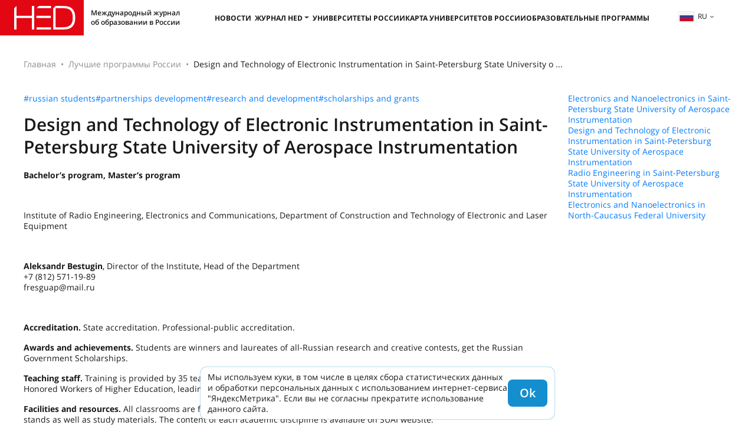

--- FILE ---
content_type: text/html; charset=UTF-8
request_url: https://hedclub.com/ru/library/design_and_technology_of_electronic_instrumentation_in_saintpetersburg_state_university_of_aerospace_instrumentation_2075
body_size: 5771
content:
<!DOCTYPE html>
<html lang="ru">
<head>
	<meta charset="UTF-8">
	<meta name="viewport" content="width=device-width, initial-scale=1">
	<meta name="google-site-verification" content="DtDM_3A8kouy9rkfrYsh6BeVmVCEVJ2k0vFNmNJ5L00" />
	<meta name="yandex-verification" content="5d33fb49988049ee" />
	<meta http-equiv="X-UA-Compatible" content="IE=edge">
	<meta name="theme-color" content="#e7e7e7">
	<meta name="csrf-param" content="_frontendCSRF">
<meta name="csrf-token" content="jFdYM4_Air-0IULGgX3JYJd4Bl4GICeXoUyQa8NmKgDaFip0-JDA0uRVHffiTKYirjVKNU9qbbr2KuAPmzxJQw==">
<title>Design and Technology of Electronic Instrumentation in Saint-Petersburg State University of Aerospace Instrumentation</title>		<!-- Global site tag (gtag.js) - Google Analytics -->
		<script async src="https://www.googletagmanager.com/gtag/js?id=UA-116941823-1"></script>
		<script>
			window.dataLayer = window.dataLayer || [];
			function gtag() { dataLayer.push(arguments) }
			gtag('js', new Date());
			gtag('config', 'UA-116941823-1');
		</script>
	<meta name="description" content="Saint-Petersburg State University of Aerospace Instrumentation offers Bachelor&#039;s and Master&#039;s degrees in Design and Technology of Electronic Instrumentation. Graduates work at basic enterprises and organizations.">
<meta name="keywords" content="Saint-Petersburg State University of Aerospace Instrumentation Bachelor&#039;s and Master&#039;s program Design and Technology of Electronic Instrumentation Russian Government Scholarships">
<meta name="msapplication-TileImage" content="/mstile-144x144.png">
<meta name="msapplication-TileColor" content="#2b5797">
<meta name="theme-color" content="#2b5797">
<link href="https://hedclub.com/ru/library/design_and_technology_of_electronic_instrumentation_in_saintpetersburg_state_university_of_aerospace_instrumentation_2075" rel="canonical">
<link type="image/png" href="/favicon-16x16.png" rel="icon" sizes="16x16">
<link type="image/png" href="/favicon-32x32.png" rel="icon" sizes="32x32">
<link type="image/png" href="/favicon-96x96.png" rel="icon" sizes="96x96">
<link type="image/png" href="/favicon-194x194.png" rel="icon" sizes="194x194">
<link type="image/png" href="/android-chrome-192x192.png" rel="icon" sizes="192x192">
<link href="/manifest.json" rel="manifest">
<link type="image/png" href="/apple-touch-icon-57x57.png" rel="apple-touch-icon" sizes="57x57">
<link type="image/png" href="/apple-touch-icon-60x60.png" rel="apple-touch-icon" sizes="60x60">
<link type="image/png" href="/apple-touch-icon-72x72.png" rel="apple-touch-icon" sizes="72x72">
<link type="image/png" href="/apple-touch-icon-76x76.png" rel="apple-touch-icon" sizes="76x76">
<link type="image/png" href="/apple-touch-icon-114x114.png" rel="apple-touch-icon" sizes="114x114">
<link type="image/png" href="/apple-touch-icon-120x120.png" rel="apple-touch-icon" sizes="120x120">
<link type="image/png" href="/apple-touch-icon-144x144.png" rel="apple-touch-icon" sizes="144x144">
<link type="image/png" href="/apple-touch-icon-152x152.png" rel="apple-touch-icon" sizes="152x152">
<link type="image/png" href="/apple-touch-icon-180x180.png" rel="apple-touch-icon" sizes="180x180">
<link href="/assets/d485a3b6/css/bootstrap.min.css?v=1712042616" rel="stylesheet">
<link href="/assets/73d3056/fontawesome-free/css/all.min.css?v=1712042617" rel="stylesheet">
<link href="/css/v2.css?v=1764223859" rel="stylesheet">
<link href="/css/hc-badge.css?v=1732700582" rel="stylesheet"></head>
<body>
	<header class="header"><div class="burger-menu"><span></span><span></span><span></span></div><a href="/ru" class="header__logo"><div class="header__descr-logo">Международный журнал об образовании в России</div></a><nav class="header__nav"><ul class="nav-header"><li class="nav-header__list"><a class="nav-header__link" href="/ru/section/news">Новости</a></li><li class="nav-header__list"><button class="nav-header__link header__nav-dropdown-toggle">Журнал HED</button><ul class="header__nav-dropdown"><li><a class="nav-header__link" href="/ru/library">Все номера</a></li><li class="header__nav-article-tags-wrapper"><a class="nav-header__link" href="/ru/publication/all">Все статьи</a><button class="header__nav-expand-menu d-lg-none" aria-expanded="false">+</button><ul class="header__nav-menu header__nav-menu-expanded-lg"><li><a class="menu-internal__link" href="/ru/section/rfl">РКИ</a></li><li><a class="menu-internal__link" href="/ru/section/admission">Поступление</a></li><li><a class="menu-internal__link" href="/ru/section/visa_and_migration">Виза и миграция</a></li><li><a class="menu-internal__link" href="/ru/section/education">Обучение</a></li><li><a class="menu-internal__link" href="/ru/section/science">Наука</a></li><li><a class="menu-internal__link" href="/ru/section/hed_people">HED_people</a></li><li><a class="menu-internal__link" href="/ru/section/Russian+House">Русский дом</a></li><li><a class="menu-internal__link" href="/ru/section/Regions">Регионы</a></li><li><a class="menu-internal__link" href="/ru/section/kultura">Культура</a></li></ul></li></ul></li><li class="nav-header__list"><a class="nav-header__link" href="/ru/universities">Университеты России</a></li><li class="nav-header__list"><a class="nav-header__link" href="/ru/map-of-russian-universities">Карта университетов России</a></li><li class="nav-header__list"><a class="nav-header__link" href="/ru/educational-programs">Образовательные программы</a></li></ul></nav><div class="header__right"><div class="language-switcher"><button type="button" id="listOfLanguages" class="language-switcher__btn dropdown-toggle" data-toggle="dropdown" aria-haspopup="true" aria-expanded="false"><img src="/data/lang/ru.png" alt="">ru</button><div class="language-switcher__menu dropdown-menu dropdown-menu-right" aria-labelledby="listOfLanguages"><a class="language-switcher__item" href="/en/library/design_and_technology_of_electronic_instrumentation_in_saintpetersburg_state_university_of_aerospace_instrumentation_2075" data-code="en">English</a></div></div></div></header><main class="hc-main"><div class="hc-page"><nav aria-label="breadcrumb"><ol id="w0" class="hc-breadcrumb breadcrumb"><li class="breadcrumb-item"><a href="/ru">Главная</a></li><li class="breadcrumb-item"><a href="/ru/best-educational-programs">Лучшие программы России</a></li><li class="breadcrumb-item active" aria-current="page">Design and Technology of Electronic Instrumentation in Saint-Petersburg State University o ...</li></ol></nav><div class="row mb-4"><div class="col-12 col-md-9"><div class="d-flex-wrap gap-10px mb-3"><a href="/ru/papers/tag/14">#russian students</a><a href="/ru/papers/tag/21">#partnerships development</a><a href="/ru/papers/tag/26">#research and development </a><a href="/ru/papers/tag/29">#scholarships and grants</a></div><h1 class="content-header">Design and Technology of Electronic Instrumentation in Saint-Petersburg State University of Aerospace Instrumentation</h1><p><strong>Bachelor&rsquo;s program, Master&rsquo;s program</strong></p><p>&nbsp;</p><p>Institute of Radio Engineering, Electronics and Communications,&nbsp;Department of Construction and Technology of Electronic and Laser Equipment</p><p>&nbsp;</p><p><strong>Aleksandr Bestugin</strong>, Director of the Institute, Head of the Department<br />
+7 (812) 571-19-89<br />
fresguap@mail.ru</p><p>&nbsp;</p><p><strong>Accreditation. </strong>State accreditation. Professional-public accreditation.</p><p><strong>Awards and achievements.</strong> Students are winners and laureates of all-Russian research and&nbsp;creative contests, get the Russian Government Scholarships.</p><p><strong>Teaching staff.</strong> Training is provided by 35 teachers, including ten Doctors and 15 Candidates&nbsp;of Sciences. Among the teachers are Honored Workers of Higher Education, leading research&nbsp;workers of basic enterprises in Saint Petersburg.</p><p><strong>Facilities and resources.</strong> All classrooms are fitted with multimedia equipment such as&nbsp;personal computers, projectors, information stands as well as study materials. The content&nbsp;of each academic discipline is available on&nbsp;SUAI website.</p><p><strong>Education. </strong>Diverse active teaching methods: seminars and practical classes, business&nbsp;simulator, case study, roundtable discussions, problem-based discussions, master classes on&nbsp;current production issues from employers. Students gain solid professional background in&nbsp;designing central and peripheral devices of computer systems and networks, programming,&nbsp;design and technology of microsystems engineering and nanotechnologies. Knowledge and&nbsp;skills acquired while studying complex electronic and computer aerospace systems, their&nbsp;structures and technologies, allow graduates to successfully work for organizations and&nbsp;enterprises of any other industries, including medical, computer and commercial centers,&nbsp;communications enterprises, and service.</p><p><strong>Research</strong> is coordinated with the plans of the Regional Council for Interaction between&nbsp;Universities and Enterprises of Radioelectronics, Instrument Engineering, Means of&nbsp;Communication and Infotelecommunicationsof Saint Petersburg under the agreement<br />
between the Association of Enterprises for Radioelectronics, Instrument Engineering, Means&nbsp;of Communication and Infotelecommunications and the Union of Rectors of Saint Petersburg.</p><p><strong>Competitive advantages.</strong> The versatility of profession, a wide range of training areas&nbsp;(including in-plant training), mastering modern tools of information design and production&nbsp;technologies. Teachers and students use intelligent systems for design and engineering,<br />
theory of integration of design and production systems and information support of product&nbsp;life cycle (CALS technologies), methods for designing devices and electronic instrumentation&nbsp;for extreme operation conditions and operation in specialized environments, theory and&nbsp;practice of designing microsystem devices, FPGA-based equipment development packages.</p><p><strong>Employers and employment.</strong> To date, the university has concluded long-term agreements&nbsp;with six basic organizations in Saint Petersburg for providing specialists and annual one-time&nbsp;requests from other organizations for the number exceeding the actual number of graduates.&nbsp;90% of students start working in their degree fields while pursuing a Master&rsquo;s degree.</p></div><div class="col-12 col-md-3"><div class="d-flex-column gap-10px"><a href="/ru/library/electronics_and_nanoelectronics_in_saintpetersburg_state_university_of_aerospace_instrumentation_2076">Electronics and Nanoelectronics in Saint-Petersburg State University of Aerospace Instrumentation</a><a href="/ru/library/design_and_technology_of_electronic_instrumentation_in_saintpetersburg_state_university_of_aerospace_instrumentation_2075">Design and Technology of Electronic Instrumentation in Saint-Petersburg State University of Aerospace Instrumentation</a><a href="/ru/library/radio_engineering_in_saintpetersburg_state_university_of_aerospace_instrumentation_2074">Radio Engineering in Saint-Petersburg State University of Aerospace Instrumentation</a><a href="/ru/library/electronics_and_nanoelectronics_in_northcaucasus_federal_university_2005">Electronics and Nanoelectronics in North-Caucasus Federal University</a></div></div></div></div></main><footer class="hc-footer"><div class="hc-footer-content-wrapper"><div class="hc-footer-col"><div class="t-700">© HEDCLUB 2026</div><div>Higher Education Discovery – мультиязычный международный журнал о российском образовании для иностранных абитуриентов.</div><hr><div class="t-700-uc">Контакты</div><a class="t-700 hc-footer-pn" href="tel:+78362720262">+7 (8362) 72-02-62</a><a class="t-700 hc-footer-em" href="mailto:dir@hedclub.com">dir@hedclub.com</a></div><div class="hc-footer-col hc-footer-links"
			data-btn-txt="Карта сайта"
			data-ln2map="/ru/map"
		><a class="t-700-uc" href="/ru/publication/all">Все статьи</a><a href="/ru/section/rfl">РКИ</a><a href="/ru/section/admission">Поступление</a><a href="/ru/section/visa_and_migration">Виза и миграция</a><a href="/ru/section/education">Обучение</a><a href="/ru/section/science">Наука</a><a href="/ru/section/hed_people">HED_people</a><a href="/ru/section/Russian+House">Русский дом</a><a href="/ru/section/Regions">Регионы</a><a href="/ru/section/kultura">Культура</a></div><div class="hc-footer-col t-700-uc hc-footer-links"><a class="hc-footer-un" href="/ru/universities">Университеты России</a><a href="/ru/map">Регионы России</a><a href="/ru/library">Все номера</a><a href="/ru/section/news">Новости</a><a href="/ru/partners">Партнёры</a><a href="/ru/for-partners">Партнёрам</a><a href="/ru/agreement">Пользовательское соглашение</a><a href="/ru/privacy">Конфиденциальность</a><a href="/ru/about-hed">О HED</a></div></div></footer><a class="page-scrollup" href="#to-top" title="Наверх">Наверх</a><script src="/assets/1a27d44c/jquery.min.js?v=1712042614"></script>
<script src="/assets/d485a3b6/js/bootstrap.bundle.min.js?v=1712042616"></script>
<script src="/js/util.min.js?v=1763544969"></script>
<script src="/js/main-v2.min.js?v=1729505515"></script>		<!-- Yandex.Metrika counter -->
		<script type="text/javascript" >
			(function(m,e,t,r,i,k,a){m[i]=m[i]||function(){(m[i].a=m[i].a||[]).push(arguments)};
			m[i].l=1*new Date();
			for (var j = 0; j < document.scripts.length; j++) {if (document.scripts[j].src === r) { return; }}
			k=e.createElement(t),a=e.getElementsByTagName(t)[0],k.async=1,k.src=r,a.parentNode.insertBefore(k,a)})
			(window, document, "script", "https://mc.yandex.ru/metrika/tag.js", "ym");
			ym(49617586, "init", {clickmap:true,trackLinks:true,accurateTrackBounce:true,webvisor:true});
		</script>
		<noscript><div><img src="https://mc.yandex.ru/watch/49617586" style="position:absolute; left:-9999px;" alt="" /></div></noscript>
		<!-- /Yandex.Metrika counter -->

		<script>
			(function(i, s, o, g, r, a, m) {
				i['GoogleAnalyticsObject'] = r;
				i[r] = i[r] || function() { (i[r].q = i[r].q || []).push(arguments) }, i[r].l = 1 * new Date();
				a = s.createElement(o),
				m = s.getElementsByTagName(o)[0];
				a.async = 1;
				a.src = g;
				m.parentNode.insertBefore(a, m)
			})(window, document, 'script', 'https://www.google-analytics.com/analytics.js', 'ga');
			ga('create', 'UA-116941823-1', 'auto');
			ga('send', 'pageview');
		</script>
	
	<div class="cookie-notice d-none">
		<div>Мы используем куки, в том числе в целях сбора статистических данных и обработки персональных данных с использованием интернет-сервиса "ЯндексМетрика". Если вы не согласны прекратите использование данного сайта.</div>
	</div>
</body>
</html>
